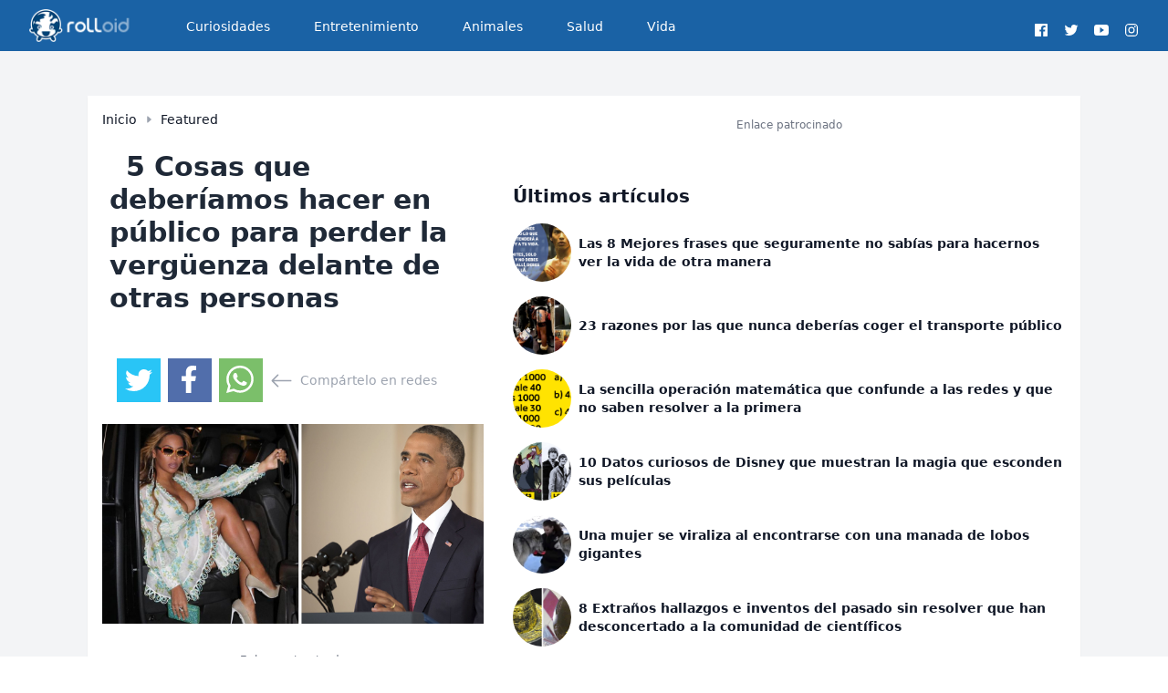

--- FILE ---
content_type: text/html; charset=UTF-8
request_url: https://rolloid.net/5-cosas-que-deberiamos-hacer-en-publico-para-perder-la-verguenza-delante-de-otras-personas/
body_size: 8459
content:
<!DOCTYPE html>
<html lang="es">
<head>
            <script type="text/javascript" data-cfasync="false" async src="//c.pubguru.net/pg.rolloid.net.js"></script>

        <script type="text/javascript">
            function loadDelayedScripts() {
                // // Script 1
                // var script1 = document.createElement('script');
                // script1.src = "//m2d.m2.ai/pg.rolloid.net.js";
                // script1.defer = false;
                // document.body.appendChild(script1);
                // Script 2
                var script2 = document.createElement('script');
                script2.innerHTML = `
      window._taboola = window._taboola || [];
      _taboola.push({article:'auto'});
      !function (e, f, u, i) {
          if (!document.getElementById(i)){
              e.async = 1;
              e.src = u;
              e.id = i;
              f.parentNode.insertBefore(e, f);
          }
      }(document.createElement('script'),
          document.getElementsByTagName('script')[0],
          '//cdn.taboola.com/libtrc/rolloid/loader.js',
          'tb_loader_script');
      if(window.performance && typeof window.performance.mark == 'function')
      {window.performance.mark('tbl_ic');}`;
                script2.defer = true;
                document.body.appendChild(script2);
                console.log('loading tg');

                // Script 3
                var script3 = document.createElement('script');
                script3.src = "https://static.solutionshindsight.net/teju-webclient/teju-webclient.min.js";
                script3.async = true;
                document.body.appendChild(script3);
            }

            // Load scripts after 5 seconds
            setTimeout(loadDelayedScripts, 3000);
        </script>
            <link rel="icon" type="image/png" href="https://rcdn.rolloid.net/uploads/2015/03/favicon.png">
    <meta charset="utf-8">
<meta name="viewport" content="width=device-width, initial-scale=1">
<title>5 Cosas que deberíamos hacer en público para perder la vergüenza delante de otras personas</title>
<meta name="csrf-token" content="0MQyPfYj7RkoUumgz5AsJQ7iPL1QojHF9G6nf07o">
<link rel="canonical" href="https://rolloid.net/5-cosas-que-deberiamos-hacer-en-publico-para-perder-la-verguenza-delante-de-otras-personas">
<meta name="description" content="La vergüenza o la timidez es un sentimiento que nos invade cuando creemos que lo que estamos diciendo o haciendo va a ser juzgado. Es el miedo a lo que...">
<meta name="robots" content="follow, index, max-image-preview:large">
<meta name="og:image" content="https://rcdn.rolloid.net/uploads/2018/05/5-claves-y-consejos-para-perder-la-verguenza-delante-de-otras-personas-banner.jpg">
<meta name="og:locale" content="es_ES">
<meta name="og:site_name" content="rolloid">
<meta name="og:type" content="article">
<meta name="og:title" content="5 Cosas que deberíamos hacer en público para perder la vergüenza delante de otras personas">
<meta name="og:description" content="La vergüenza o la timidez es un sentimiento que nos invade cuando creemos que lo que estamos diciendo o haciendo va a ser juzgado. Es el miedo a lo que...">
<meta name="og:url" content="https://rolloid.net/5-cosas-que-deberiamos-hacer-en-publico-para-perder-la-verguenza-delante-de-otras-personas">
<meta name="article:published_time" content="2018-10-18 13:39:16">
<meta name="article:modified_time" content="2018-10-18 13:39:16">
<meta name="article:publisher" content="https://facebook.com/rolloid">
<meta name="article:author" content="https://facebook.com/rolloid">
<meta name="twitter:card" content="summary_large_image">
<meta name="twitter:title" content="5 Cosas que deberíamos hacer en público para perder la vergüenza delante de otras personas">
<meta name="twitter:description" content="La vergüenza o la timidez es un sentimiento que nos invade cuando creemos que lo que estamos diciendo o haciendo va a ser juzgado. Es el miedo a lo que...">
<meta name="twitter:image" content="https://rcdn.rolloid.net/uploads/2018/05/5-claves-y-consejos-para-perder-la-verguenza-delante-de-otras-personas-banner.jpg">
<meta name="twitter:url" content="https://rolloid.net/5-cosas-que-deberiamos-hacer-en-publico-para-perder-la-verguenza-delante-de-otras-personas">


    

    <!-- Scripts -->
    <link rel="preload" as="style" href="https://rolloid.net/build/assets/app-ixkeGsMc.css" /><link rel="modulepreload" href="https://rolloid.net/build/assets/app-BgsCrHtE.js" /><link rel="modulepreload" href="https://rolloid.net/build/assets/index-D-Dcpnrh.js" /><link rel="stylesheet" href="https://rolloid.net/build/assets/app-ixkeGsMc.css" /><script type="module" src="https://rolloid.net/build/assets/app-BgsCrHtE.js"></script>    <!-- Tags -->

</head>
<body class="min-h-screen flex flex-col font-sans antialiased text-gray-700 ">
<div class="flex-1 bg-gray-100">
    <nav x-data="{ open: false }" class="bg-[#1a62a5] border-b border-gray-100 text-white">
    <!-- Primary Navigation Menu -->
    <div class="max-w-7xl mx-auto px-4 sm:px-6 lg:px-8">
        <div class="flex justify-between h-12 sm:h-14">
            <div class="flex">
                <!-- Logo -->
                <div class="shrink-0 flex items-center">
                    <a title="Inicio" href="https://rolloid.net">
                        <img loading="lazy" alt="logo" title="Inicio" class="block h-9 w-auto fill-current text-gray-800" src="https://rcdn.rolloid.net/uploads/2020/03/rolloid-roly-big-logo-mobile-darkx2x.png">
                    </a>
                </div>

                <!-- Navigation Links -->
                <div class="hidden space-x-8 sm:-my-px sm:ml-10 sm:flex">
                    <a class="inline-flex items-center px-1 pt-1 border-b-2 border-transparent text-sm font-medium leading-5 text-white hover:opacity-90 hover:border-gray-300 focus:outline-none focus:text-opacity-80 focus:border-gray-300 transition duration-150 ease-in-out" href="https://rolloid.net/category/curiosidades">
    Curiosidades
</a>
                </div>
                <div class="hidden space-x-8 sm:-my-px sm:ml-10 sm:flex">
                    <a class="inline-flex items-center px-1 pt-1 border-b-2 border-transparent text-sm font-medium leading-5 text-white hover:opacity-90 hover:border-gray-300 focus:outline-none focus:text-opacity-80 focus:border-gray-300 transition duration-150 ease-in-out" href="https://rolloid.net/category/entretenimiento">
    Entretenimiento
</a>
                </div>
                <div class="hidden space-x-8 sm:-my-px sm:ml-10 sm:flex">
                    <a class="inline-flex items-center px-1 pt-1 border-b-2 border-transparent text-sm font-medium leading-5 text-white hover:opacity-90 hover:border-gray-300 focus:outline-none focus:text-opacity-80 focus:border-gray-300 transition duration-150 ease-in-out" href="https://rolloid.net/category/animales">
    Animales
</a>
                </div>
                <div class="hidden space-x-8 sm:-my-px sm:ml-10 sm:flex">
                    <a class="inline-flex items-center px-1 pt-1 border-b-2 border-transparent text-sm font-medium leading-5 text-white hover:opacity-90 hover:border-gray-300 focus:outline-none focus:text-opacity-80 focus:border-gray-300 transition duration-150 ease-in-out" href="https://rolloid.net/category/salud">
    Salud
</a>
                </div>
                <div class="hidden space-x-8 sm:-my-px sm:ml-10 sm:flex">
                    <a class="inline-flex items-center px-1 pt-1 border-b-2 border-transparent text-sm font-medium leading-5 text-white hover:opacity-90 hover:border-gray-300 focus:outline-none focus:text-opacity-80 focus:border-gray-300 transition duration-150 ease-in-out" href="https://rolloid.net/category/vida">
    Vida
</a>
                </div>
            </div>

            <div class="flexitems-center justify-center">
                <ul class="items-center justify-centerflex space-x-3 mt-6 mb-6 Lg:mb-0">
                    <!--facebook-->
                    <li class="inline-block">
                        <a target="_blank" class="hover:text-gray-100" rel="noopener noreferrer" href="https://facebook.com/rolloid" title="Facebook">
                            <!-- <i class="fab fa-facebook fa-2x"></i> -->
                            <svg xmlns="http://www.w3.org/2000/svg" width="1rem" height="1rem" viewBox="0 0 512 512"><path fill="currentColor" d="M455.27,32H56.73A24.74,24.74,0,0,0,32,56.73V455.27A24.74,24.74,0,0,0,56.73,480H256V304H202.45V240H256V189c0-57.86,40.13-89.36,91.82-89.36,24.73,0,51.33,1.86,57.51,2.68v60.43H364.15c-28.12,0-33.48,13.3-33.48,32.9V240h67l-8.75,64H330.67V480h124.6A24.74,24.74,0,0,0,480,455.27V56.73A24.74,24.74,0,0,0,455.27,32Z"></path></svg>
                        </a>
                    </li>
                    <!--twitter-->
                    <li class="inline-block">
                        <a target="_blank" class="hover:text-gray-100" rel="noopener noreferrer" href="https://twitter.com/rolloidapp" title="Twitter">
                            <!-- <i class="fab fa-twitter fa-2x"></i> -->
                            <svg xmlns="http://www.w3.org/2000/svg" width="1rem" height="1rem" viewBox="0 0 512 512"><path fill="currentColor" d="M496,109.5a201.8,201.8,0,0,1-56.55,15.3,97.51,97.51,0,0,0,43.33-53.6,197.74,197.74,0,0,1-62.56,23.5A99.14,99.14,0,0,0,348.31,64c-54.42,0-98.46,43.4-98.46,96.9a93.21,93.21,0,0,0,2.54,22.1,280.7,280.7,0,0,1-203-101.3A95.69,95.69,0,0,0,36,130.4C36,164,53.53,193.7,80,211.1A97.5,97.5,0,0,1,35.22,199v1.2c0,47,34,86.1,79,95a100.76,100.76,0,0,1-25.94,3.4,94.38,94.38,0,0,1-18.51-1.8c12.51,38.5,48.92,66.5,92.05,67.3A199.59,199.59,0,0,1,39.5,405.6,203,203,0,0,1,16,404.2,278.68,278.68,0,0,0,166.74,448c181.36,0,280.44-147.7,280.44-275.8,0-4.2-.11-8.4-.31-12.5A198.48,198.48,0,0,0,496,109.5Z"></path></svg>
                        </a>
                    </li>
                    <!--youtube-->
                    <li class="inline-block">
                        <a target="_blank" class="hover:text-gray-100" rel="noopener noreferrer" href="https://youtube.com/c/rolloid" title="Youtube">
                            <!-- <i class="fab fa-youtube fa-2x"></i> -->
                            <svg xmlns="http://www.w3.org/2000/svg" width="1rem" height="1rem" viewBox="0 0 512 512"><path fill="currentColor" d="M508.64,148.79c0-45-33.1-81.2-74-81.2C379.24,65,322.74,64,265,64H247c-57.6,0-114.2,1-169.6,3.6-40.8,0-73.9,36.4-73.9,81.4C1,184.59-.06,220.19,0,255.79q-.15,53.4,3.4,106.9c0,45,33.1,81.5,73.9,81.5,58.2,2.7,117.9,3.9,178.6,3.8q91.2.3,178.6-3.8c40.9,0,74-36.5,74-81.5,2.4-35.7,3.5-71.3,3.4-107Q512.24,202.29,508.64,148.79ZM207,353.89V157.39l145,98.2Z"></path></svg>
                        </a>
                    </li>
                    <!--instagram-->
                    <li class="inline-block">
                        <a target="_blank" class="hover:text-gray-100" rel="noopener noreferrer" href="https://instagram.com/rolloid" title="Instagram">
                            <!-- <i class="fab fa-instagram fa-2x"></i> -->
                            <svg xmlns="http://www.w3.org/2000/svg" width="1rem" height="1rem" viewBox="0 0 512 512"><path fill="currentColor" d="M349.33,69.33a93.62,93.62,0,0,1,93.34,93.34V349.33a93.62,93.62,0,0,1-93.34,93.34H162.67a93.62,93.62,0,0,1-93.34-93.34V162.67a93.62,93.62,0,0,1,93.34-93.34H349.33m0-37.33H162.67C90.8,32,32,90.8,32,162.67V349.33C32,421.2,90.8,480,162.67,480H349.33C421.2,480,480,421.2,480,349.33V162.67C480,90.8,421.2,32,349.33,32Z"></path><path fill="currentColor" d="M377.33,162.67a28,28,0,1,1,28-28A27.94,27.94,0,0,1,377.33,162.67Z"></path><path fill="currentColor" d="M256,181.33A74.67,74.67,0,1,1,181.33,256,74.75,74.75,0,0,1,256,181.33M256,144A112,112,0,1,0,368,256,112,112,0,0,0,256,144Z"></path></svg>
                        </a>
                    </li><!--end instagram-->
                </ul>
            </div>

            <!-- Settings Dropdown -->
            

            <!-- Hamburger -->








        </div>
    </div>

    <!-- Responsive Navigation Menu -->


































</nav>

    <!-- Page Heading -->
    
    <!-- Page Content -->
    <main>
        <meta charset="utf-8">
<meta name="viewport" content="width=device-width, initial-scale=1">
<title>5 Cosas que deberíamos hacer en público para perder la vergüenza delante de otras personas</title>
<meta name="csrf-token" content="0MQyPfYj7RkoUumgz5AsJQ7iPL1QojHF9G6nf07o">
<link rel="canonical" href="https://rolloid.net/5-cosas-que-deberiamos-hacer-en-publico-para-perder-la-verguenza-delante-de-otras-personas">
<meta name="description" content="La vergüenza o la timidez es un sentimiento que nos invade cuando creemos que lo que estamos diciendo o haciendo va a ser juzgado. Es el miedo a lo que...">
<meta name="robots" content="follow, index, max-image-preview:large">
<meta name="og:image" content="https://rcdn.rolloid.net/uploads/2018/05/5-claves-y-consejos-para-perder-la-verguenza-delante-de-otras-personas-banner.jpg">
<meta name="og:locale" content="es_ES">
<meta name="og:site_name" content="rolloid">
<meta name="og:type" content="article">
<meta name="og:title" content="5 Cosas que deberíamos hacer en público para perder la vergüenza delante de otras personas">
<meta name="og:description" content="La vergüenza o la timidez es un sentimiento que nos invade cuando creemos que lo que estamos diciendo o haciendo va a ser juzgado. Es el miedo a lo que...">
<meta name="og:url" content="https://rolloid.net/5-cosas-que-deberiamos-hacer-en-publico-para-perder-la-verguenza-delante-de-otras-personas">
<meta name="article:published_time" content="2018-10-18 13:39:16">
<meta name="article:modified_time" content="2018-10-18 13:39:16">
<meta name="article:publisher" content="https://facebook.com/rolloid">
<meta name="article:author" content="https://facebook.com/rolloid">
<meta name="twitter:card" content="summary_large_image">
<meta name="twitter:title" content="5 Cosas que deberíamos hacer en público para perder la vergüenza delante de otras personas">
<meta name="twitter:description" content="La vergüenza o la timidez es un sentimiento que nos invade cuando creemos que lo que estamos diciendo o haciendo va a ser juzgado. Es el miedo a lo que...">
<meta name="twitter:image" content="https://rcdn.rolloid.net/uploads/2018/05/5-claves-y-consejos-para-perder-la-verguenza-delante-de-otras-personas-banner.jpg">
<meta name="twitter:url" content="https://rolloid.net/5-cosas-que-deberiamos-hacer-en-publico-para-perder-la-verguenza-delante-de-otras-personas">
    
    <div class="sm:py-12">
        <div class="max-w-6xl mx-auto sm:px-6 lg:px-8">
            <div class="bg-white overflow-hidden shadow-sm w-full">
                <div class="flex flex-col sm:flex-row text-gray-900">
                    
                    <div class="flex flex-col max-w-2xl sm:p-4">
                        <div class="items-center sm:flex text-xs sm:text-sm hidden ">
                            <a class="font-medium hover:opacity-80 mr-2" href="https://rolloid.net">Inicio</a>
                            <div class="flex text-gray-400">
                                <svg xmlns="http://www.w3.org/2000/svg" width="10" height="10" fill="currentColor"
                                     class="bi bi-caret-right-fill" viewBox="0 0 16 16" id="IconChangeColor">
                                    <path
                                        d="m12.14 8.753-5.482 4.796c-.646.566-1.658.106-1.658-.753V3.204a1 1 0 0 1 1.659-.753l5.48 4.796a1 1 0 0 1 0 1.506z"
                                        id="mainIconPathAttribute" stroke-width="0" stroke="#ff0000"
                                        fill="currentColor"></path>
                                </svg>
                            </div>
                            <a class="font-medium hover:opacity-80 ml-2"
                               href="https://rolloid.net/category/featured">Featured</a>
                        </div>
                        <h2 class="text-gray-800 text-3xl font-bold p-2 sm:py-6">
                            <span class="inline-block h-5 border-l-3 border-red-600 mr-2"></span> 5 Cosas que deberíamos hacer en público para perder la vergüenza delante de otras personas
                        </h2>
                                                <ul class="flex items-center px-4 space-x-2 mt-6 mb-6 Lg:mb-0">
    <!--twitter-->
    <li class="inline-block bg-[#29c5f6] p-2 hover:opacity-80 h-12 w-12">
        <a target="_blank" class="hover:text-gray-100 text-white " rel="noopener noreferrer"
           href="https://twitter.com/intent/tweet?text=5 Cosas que deberíamos hacer en público para perder la vergüenza delante de otras personas&url=https://rolloid.net/5-cosas-que-deberiamos-hacer-en-publico-para-perder-la-verguenza-delante-de-otras-personas&via=rolloidapp"
           title="Twitter">
            <!-- <i class="fab fa-twitter fa-2x"></i> -->
            <svg xmlns="http://www.w3.org/2000/svg" width="2rem" height="2rem" viewBox="0 0 512 512">
                <path fill="currentColor"
                      d="M496,109.5a201.8,201.8,0,0,1-56.55,15.3,97.51,97.51,0,0,0,43.33-53.6,197.74,197.74,0,0,1-62.56,23.5A99.14,99.14,0,0,0,348.31,64c-54.42,0-98.46,43.4-98.46,96.9a93.21,93.21,0,0,0,2.54,22.1,280.7,280.7,0,0,1-203-101.3A95.69,95.69,0,0,0,36,130.4C36,164,53.53,193.7,80,211.1A97.5,97.5,0,0,1,35.22,199v1.2c0,47,34,86.1,79,95a100.76,100.76,0,0,1-25.94,3.4,94.38,94.38,0,0,1-18.51-1.8c12.51,38.5,48.92,66.5,92.05,67.3A199.59,199.59,0,0,1,39.5,405.6,203,203,0,0,1,16,404.2,278.68,278.68,0,0,0,166.74,448c181.36,0,280.44-147.7,280.44-275.8,0-4.2-.11-8.4-.31-12.5A198.48,198.48,0,0,0,496,109.5Z"></path>
            </svg>
        </a>
    </li>
    <li class="inline-block p-2 bg-[#516eab] hover:opacity-80 h-12 w-12">
        <a target="_blank" class="hover:text-gray-100" rel="noopener noreferrer"
           href="https://www.facebook.com/sharer.php?u=https://rolloid.net/5-cosas-que-deberiamos-hacer-en-publico-para-perder-la-verguenza-delante-de-otras-personas" title="Facebook">
            <svg xmlns="http://www.w3.org/2000/svg" viewBox="0 0 320 512" id="IconChangeColor" height="30" width="30">
                <path
                    d="M279.14 288l14.22-92.66h-88.91v-60.13c0-25.35 12.42-50.06 52.24-50.06h40.42V6.26S260.43 0 225.36 0c-73.22 0-121.08 44.38-121.08 124.72v70.62H22.89V288h81.39v224h100.17V288z"
                    id="mainIconPathAttribute" fill="#ffffff" stroke-width="0" stroke="#ff0000"></path>
            </svg>
        </a>
    </li>
    <li class="inline-block p-2 bg-[#7bbf6a] hover:opacity-80 h-12 w-12">
        <a target="_blank" class="hover:text-gray-100" rel="noopener noreferrer"
           href="https://api.whatsapp.com/send?text=5 Cosas que deberíamos hacer en público para perder la vergüenza delante de otras personas https://rolloid.net/5-cosas-que-deberiamos-hacer-en-publico-para-perder-la-verguenza-delante-de-otras-personas" title="Whatsapp">
            <svg xmlns="http://www.w3.org/2000/svg" width="30" height="30" fill="currentColor" class="bi bi-whatsapp" viewBox="0 0 16 16" id="IconChangeColor"> <path d="M13.601 2.326A7.854 7.854 0 0 0 7.994 0C3.627 0 .068 3.558.064 7.926c0 1.399.366 2.76 1.057 3.965L0 16l4.204-1.102a7.933 7.933 0 0 0 3.79.965h.004c4.368 0 7.926-3.558 7.93-7.93A7.898 7.898 0 0 0 13.6 2.326zM7.994 14.521a6.573 6.573 0 0 1-3.356-.92l-.24-.144-2.494.654.666-2.433-.156-.251a6.56 6.56 0 0 1-1.007-3.505c0-3.626 2.957-6.584 6.591-6.584a6.56 6.56 0 0 1 4.66 1.931 6.557 6.557 0 0 1 1.928 4.66c-.004 3.639-2.961 6.592-6.592 6.592zm3.615-4.934c-.197-.099-1.17-.578-1.353-.646-.182-.065-.315-.099-.445.099-.133.197-.513.646-.627.775-.114.133-.232.148-.43.05-.197-.1-.836-.308-1.592-.985-.59-.525-.985-1.175-1.103-1.372-.114-.198-.011-.304.088-.403.087-.088.197-.232.296-.346.1-.114.133-.198.198-.33.065-.134.034-.248-.015-.347-.05-.099-.445-1.076-.612-1.47-.16-.389-.323-.335-.445-.34-.114-.007-.247-.007-.38-.007a.729.729 0 0 0-.529.247c-.182.198-.691.677-.691 1.654 0 .977.71 1.916.81 2.049.098.133 1.394 2.132 3.383 2.992.47.205.84.326 1.129.418.475.152.904.129 1.246.08.38-.058 1.171-.48 1.338-.943.164-.464.164-.86.114-.943-.049-.084-.182-.133-.38-.232z" id="mainIconPathAttribute" stroke-width="0" stroke="#ff0000" fill="#ffffff"></path> </svg>
        </a>
    </li>
    <li class="flex inline-block text-sm text-gray-400 space-x-2"><svg xmlns="http://www.w3.org/2000/svg" width="25" height="25" fill="currentColor" class="bi bi-arrow-left" viewBox="0 0 16 16" id="IconChangeColor"> <path fill-rule="evenodd" d="M15 8a.5.5 0 0 0-.5-.5H2.707l3.147-3.146a.5.5 0 1 0-.708-.708l-4 4a.5.5 0 0 0 0 .708l4 4a.5.5 0 0 0 .708-.708L2.707 8.5H14.5A.5.5 0 0 0 15 8z" id="mainIconPathAttribute"></path> </svg> <span class="mt-0.5">Compártelo en redes</span></li>
</ul>
                        
                        <img class="mb-2" src="https://rcdn.rolloid.net/uploads/2018/05/5-claves-y-consejos-para-perder-la-verguenza-delante-de-otras-personas-banner.jpg" alt="5 Cosas que deberíamos hacer en público para perder la vergüenza delante de otras personas banner">
                        <div class="mt-6 mb-6 flex flex-col w-full justify-center items-center">
            <div class="text-xs text-gray-500 mb-4 w-full items-center justify-center text-center">Enlace patrocinado
            </div>
            <pubguru class="hidden sm:block" data-pg-ad="Rolloid_Desktop_Article_Header" ></pubguru>
            <pubguru class="block sm:hidden" data-pg-ad="Rolloid_Mobile_Article_Head" ></pubguru>
        </div>
                            <article class="p-4 prose prose-img:w-full max-w-6xl"><p style="text-align:justify;">La vergüenza o la timidez es un sentimiento que nos invade cuando creemos que lo que estamos diciendo o haciendo va a ser juzgado. Es el miedo a <strong>lo que otras personas puedan decir o pensar de nosotros mismos.</strong></p><p style="text-align:justify;">Casi todo el mundo es tímido de alguna forma u otra, pero hay algunas personas que lo son más y les cuesta mucho hablar en público. Si este es tu caso, no te preocupes, te vamos algunos trucos con los que estarás un paso más cerca de superar tu vergüenza.</p><h2>Todo el mundo experimenta timidez alguna vez</h2><h3>1- Sé tu mismo</h3><p>
<img src="https://rcdn.rolloid.net/uploads/2018/05/5-claves-y-consejos-para-perder-la-verguenza-delante-de-otras-personas-1527153314.jpe" alt="{keyword}" width="812" height="541" loading="lazy">
</p><p style="text-align:justify;">Parece un tópico, pero no lo es. No te esfuerces en ser otra persona o cambies para gustar a los demás, porque no vas a estar cómodo y esto <strong>va a provocar que la timidez se apodere de ti. </strong></p><p style="text-align:justify;">Intenta ser tu mismo y gustar a las personas por lo que realmente eres. No te preocupes si a alguien no le agrada lo que dices o haces, porque<strong> no se puede gustar a todo el mundo.</strong></p><h3>2- Práctica</h3><p>
<img src="https://rcdn.rolloid.net/uploads/2018/05/5-claves-y-consejos-para-perder-la-verguenza-delante-de-otras-personas-1527153357.jpe" alt="{keyword}" width="690" loading="lazy">
</p><p style="text-align:justify;">Si tienes un evento importante o tienes que hablar frente a muchas personas y <strong>quieres perder la timidez</strong>, la mejor manera para que tu intervención sea de 10 es practicarla. Intenta hablar o exponer tus ideas en alto, bien frente a un espejo o frente a personas con las que tengas mucha confianza.</p><div class="my-10 flex flex-col w-full justify-center items-center">
            <div class="text-xs text-gray-500 mb-4 w-full items-center justify-center text-center">Enlace patrocinado
            </div>
            <pubguru class="hidden sm:block" data-pg-ad="Rolloid_Desktop_Article_Mid_Section1"></pubguru>
            <pubguru class="block sm:hidden" data-pg-ad="Rolloid_Mobile_Article_Mid_Section1"></pubguru>
        </div>
    <h3>3- Piensa que todo el mundo es tímido</h3><p>
<img src="https://rcdn.rolloid.net/uploads/2018/05/5-claves-y-consejos-para-perder-la-verguenza-delante-de-otras-personas-1527153286.jpe" alt="{keyword}" width="690" loading="lazy">
</p><p style="text-align:justify;">La buena noticia es que <strong>a todo el mundo le suele dar vergüenza algo</strong> o se sienten inseguros en algún momento de su vida. Cuando estés en una situación que te incomode intenta pensar que otras muchas personas también se sentirían igual en tu situación, y que no es malo sentir vergüenza de vez en cuando.</p><h3>4- No seas duro contigo mismo</h3><p>
<img src="https://media.giphy.com/media/3oKIPlAackAhzqzANG/giphy.gif" alt="" width="693" height="358" loading="lazy"></p><h5 class="text-xs">Giphy</h5><p style="text-align:justify;">Es muy importante ser realista y objetivo con uno mismo, pero sin pasarse. Todos tenemos derecho a cometer errores, así que si alguna vez estás hablando en público y te equivocas, no pasa absolutamente nada. <strong>Sigue adelante y piensa que errar es de humanos. </strong></p><h3>5- Confía en ti mismo</h3><p>
<img src="https://media.giphy.com/media/11wsZr0jbXc15m/giphy.gif" width="727" height="320" alt="giphy.gif" loading="lazy">
</p><p style="text-align:justify;">Si vas pensando que todo lo vas hacer mal y que te vas a equivocar, lo más normal es que te pongas nervioso y finalmente termine sucediendo esto. Tienes que estar seguro de ti mismo y <strong>proyectar una imagen positiva y de confianza,</strong> de esta manera obtendrás unos mejores resultados y tu timidez irá desapareciendo.</p><div class="my-10 flex flex-col w-full justify-center items-center">
            <div class="text-xs text-gray-500 mb-4 w-full items-center justify-center text-center">Enlace patrocinado
            </div>
            <pubguru class="hidden sm:block" data-pg-ad="Rolloid_Desktop_Article_Mid_Section1"></pubguru>
            <pubguru class="block sm:hidden" data-pg-ad="Rolloid_Mobile_Article_Mid_Section1"></pubguru>
        </div>
    <p style="text-align:justify;">Intenta poner en marcha estos pequeños trucos y poco a poco <strong>irás ganando confianza y perdiendo timidez</strong>, y no te preocupes si necesitas un poco de tiempo, porque ¡Roma no se construyó en un día!</p><h4>¿Qué te parecen estos trucos? ¿Alguna vez has pasado por alguna situación vergonzosa?</h4><p style="text-align:justify;">Si no quieres perderte ninguna noticia, asegúrate de<strong> activar las notificaciones</strong> en nuestra página de <strong>Facebook</strong> para estar al día de todo lo que sucede, <strong>¿cómo?</strong>, Muy Facilito:</p><h2>¡<strong>Comparte</strong> con tus amigos más tímidos estos consejos para ayudarles a superarse!</h2><h6>Imagen de portada: Instagram @beyoncé</h6>
</article>
                        <div class="my-10 flex flex-col w-full justify-center items-center">
            <div class="text-xs text-gray-500 mb-4 w-full items-center justify-center text-center">Enlace patrocinado
            </div>
            <pubguru class="hidden sm:block" data-pg-ad="Rolloid_Desktop_Article_Mid_Section1" ></pubguru>
            <pubguru class="block sm:hidden" data-pg-ad="Rolloid_Mobile_Article_Mid_Section1" ></pubguru>
        </div>
                            <ul class="flex items-center px-4 space-x-2 mt-6 mb-6 Lg:mb-0">
    <!--twitter-->
    <li class="inline-block bg-[#29c5f6] p-2 hover:opacity-80 h-12 w-12">
        <a target="_blank" class="hover:text-gray-100 text-white " rel="noopener noreferrer"
           href="https://twitter.com/intent/tweet?text=5 Cosas que deberíamos hacer en público para perder la vergüenza delante de otras personas&url=https://rolloid.net/5-cosas-que-deberiamos-hacer-en-publico-para-perder-la-verguenza-delante-de-otras-personas&via=rolloidapp"
           title="Twitter">
            <!-- <i class="fab fa-twitter fa-2x"></i> -->
            <svg xmlns="http://www.w3.org/2000/svg" width="2rem" height="2rem" viewBox="0 0 512 512">
                <path fill="currentColor"
                      d="M496,109.5a201.8,201.8,0,0,1-56.55,15.3,97.51,97.51,0,0,0,43.33-53.6,197.74,197.74,0,0,1-62.56,23.5A99.14,99.14,0,0,0,348.31,64c-54.42,0-98.46,43.4-98.46,96.9a93.21,93.21,0,0,0,2.54,22.1,280.7,280.7,0,0,1-203-101.3A95.69,95.69,0,0,0,36,130.4C36,164,53.53,193.7,80,211.1A97.5,97.5,0,0,1,35.22,199v1.2c0,47,34,86.1,79,95a100.76,100.76,0,0,1-25.94,3.4,94.38,94.38,0,0,1-18.51-1.8c12.51,38.5,48.92,66.5,92.05,67.3A199.59,199.59,0,0,1,39.5,405.6,203,203,0,0,1,16,404.2,278.68,278.68,0,0,0,166.74,448c181.36,0,280.44-147.7,280.44-275.8,0-4.2-.11-8.4-.31-12.5A198.48,198.48,0,0,0,496,109.5Z"></path>
            </svg>
        </a>
    </li>
    <li class="inline-block p-2 bg-[#516eab] hover:opacity-80 h-12 w-12">
        <a target="_blank" class="hover:text-gray-100" rel="noopener noreferrer"
           href="https://www.facebook.com/sharer.php?u=https://rolloid.net/5-cosas-que-deberiamos-hacer-en-publico-para-perder-la-verguenza-delante-de-otras-personas" title="Facebook">
            <svg xmlns="http://www.w3.org/2000/svg" viewBox="0 0 320 512" id="IconChangeColor" height="30" width="30">
                <path
                    d="M279.14 288l14.22-92.66h-88.91v-60.13c0-25.35 12.42-50.06 52.24-50.06h40.42V6.26S260.43 0 225.36 0c-73.22 0-121.08 44.38-121.08 124.72v70.62H22.89V288h81.39v224h100.17V288z"
                    id="mainIconPathAttribute" fill="#ffffff" stroke-width="0" stroke="#ff0000"></path>
            </svg>
        </a>
    </li>
    <li class="inline-block p-2 bg-[#7bbf6a] hover:opacity-80 h-12 w-12">
        <a target="_blank" class="hover:text-gray-100" rel="noopener noreferrer"
           href="https://api.whatsapp.com/send?text=5 Cosas que deberíamos hacer en público para perder la vergüenza delante de otras personas https://rolloid.net/5-cosas-que-deberiamos-hacer-en-publico-para-perder-la-verguenza-delante-de-otras-personas" title="Whatsapp">
            <svg xmlns="http://www.w3.org/2000/svg" width="30" height="30" fill="currentColor" class="bi bi-whatsapp" viewBox="0 0 16 16" id="IconChangeColor"> <path d="M13.601 2.326A7.854 7.854 0 0 0 7.994 0C3.627 0 .068 3.558.064 7.926c0 1.399.366 2.76 1.057 3.965L0 16l4.204-1.102a7.933 7.933 0 0 0 3.79.965h.004c4.368 0 7.926-3.558 7.93-7.93A7.898 7.898 0 0 0 13.6 2.326zM7.994 14.521a6.573 6.573 0 0 1-3.356-.92l-.24-.144-2.494.654.666-2.433-.156-.251a6.56 6.56 0 0 1-1.007-3.505c0-3.626 2.957-6.584 6.591-6.584a6.56 6.56 0 0 1 4.66 1.931 6.557 6.557 0 0 1 1.928 4.66c-.004 3.639-2.961 6.592-6.592 6.592zm3.615-4.934c-.197-.099-1.17-.578-1.353-.646-.182-.065-.315-.099-.445.099-.133.197-.513.646-.627.775-.114.133-.232.148-.43.05-.197-.1-.836-.308-1.592-.985-.59-.525-.985-1.175-1.103-1.372-.114-.198-.011-.304.088-.403.087-.088.197-.232.296-.346.1-.114.133-.198.198-.33.065-.134.034-.248-.015-.347-.05-.099-.445-1.076-.612-1.47-.16-.389-.323-.335-.445-.34-.114-.007-.247-.007-.38-.007a.729.729 0 0 0-.529.247c-.182.198-.691.677-.691 1.654 0 .977.71 1.916.81 2.049.098.133 1.394 2.132 3.383 2.992.47.205.84.326 1.129.418.475.152.904.129 1.246.08.38-.058 1.171-.48 1.338-.943.164-.464.164-.86.114-.943-.049-.084-.182-.133-.38-.232z" id="mainIconPathAttribute" stroke-width="0" stroke="#ff0000" fill="#ffffff"></path> </svg>
        </a>
    </li>
    <li class="flex inline-block text-sm text-gray-400 space-x-2"><svg xmlns="http://www.w3.org/2000/svg" width="25" height="25" fill="currentColor" class="bi bi-arrow-left" viewBox="0 0 16 16" id="IconChangeColor"> <path fill-rule="evenodd" d="M15 8a.5.5 0 0 0-.5-.5H2.707l3.147-3.146a.5.5 0 1 0-.708-.708l-4 4a.5.5 0 0 0 0 .708l4 4a.5.5 0 0 0 .708-.708L2.707 8.5H14.5A.5.5 0 0 0 15 8z" id="mainIconPathAttribute"></path> </svg> <span class="mt-0.5">Compártelo en redes</span></li>
</ul>
                        <div id="taboola-below-article-thumbnails"></div>
<script>
        window._taboola = window._taboola || [];
        _taboola.push({
            mode: 'alternating-thumbnails-a',
            container: 'taboola-below-article-thumbnails',
            placement: 'Below Article Thumbnails',
            target_type: 'mix'
        });
        </script>
<script>
  window._taboola = window._taboola || [];
  _taboola.push({flush: true});
</script>



                        
                    </div>
                    
                    <div class="flex flex-col">
                        <div class="mt-6 mb-6 flex flex-col w-full justify-center items-center">
            <div class="text-xs text-gray-500 mb-4 w-full items-center justify-center text-center">Enlace patrocinado
            </div>
            <pubguru class="hidden sm:block" data-pg-ad="Rolloid_Desktop_Sidebar_Top" ></pubguru>
        </div>
                            <Sidebar class="p-4">
    <h3 class="text-xl font-bold">Últimos artículos</h3>
    <ul class="flex flex-col space-y-4 mt-4">
                    <li class="flex">
                <a class="flex items-center hover:opacity-80" href="https://rolloid.net/las-8-mejores-frases-que-seguramente-no-sabias-para-hacernos-ver-la-vida-de-otra-manera">

                    <div class="flex shrink-0 w-16 h-16 rounded-full overflow-hidden mr-2">
                        <!-- Actual image -->
                        <img loading="lazy" src="https://rcdn.rolloid.net/uploads/2018/06/las-8-mejores-citas-que-te-ayudaran-a-ver-la-vida-de-otra-manera-banner.jpg" alt="las-8-mejores-frases-que-seguramente-no-sabias-para-hacernos-ver-la-vida-de-otra-manera image" class="object-cover object-center w-full h-full">
                    </div>
                    <h4 class="text-sm font-bold">Las 8 Mejores frases que seguramente no sabías para hacernos ver la vida de otra manera</h4>
                </a>
            </li>
                    <li class="flex">
                <a class="flex items-center hover:opacity-80" href="https://rolloid.net/23-razones-por-las-que-nunca-deberias-coger-el-transporte-publico">

                    <div class="flex shrink-0 w-16 h-16 rounded-full overflow-hidden mr-2">
                        <!-- Actual image -->
                        <img loading="lazy" src="https://rcdn.rolloid.net/uploads/2016/06/23-Razones-por-las-que-nunca-deberias-coger-el-transporte-publico-banner.jpg" alt="23-razones-por-las-que-nunca-deberias-coger-el-transporte-publico image" class="object-cover object-center w-full h-full">
                    </div>
                    <h4 class="text-sm font-bold">23 razones por las que nunca deberías coger el transporte público</h4>
                </a>
            </li>
                    <li class="flex">
                <a class="flex items-center hover:opacity-80" href="https://rolloid.net/la-sencilla-operacion-matematica-que-confunde-a-las-redes-y-que-no-saben-resolver-a-la-primera">

                    <div class="flex shrink-0 w-16 h-16 rounded-full overflow-hidden mr-2">
                        <!-- Actual image -->
                        <img loading="lazy" src="https://rcdn.rolloid.net/uploads/2017/12/sencilla-suma-mental-trae-a-todo-el-mundo-de-cabeza-banner.jpg" alt="la-sencilla-operacion-matematica-que-confunde-a-las-redes-y-que-no-saben-resolver-a-la-primera image" class="object-cover object-center w-full h-full">
                    </div>
                    <h4 class="text-sm font-bold">La sencilla operación matemática que confunde a las redes y que no saben resolver a la primera</h4>
                </a>
            </li>
                    <li class="flex">
                <a class="flex items-center hover:opacity-80" href="https://rolloid.net/10-datos-curiosos-de-disney-que-muestran-la-magia-que-esconden-sus-peliculas">

                    <div class="flex shrink-0 w-16 h-16 rounded-full overflow-hidden mr-2">
                        <!-- Actual image -->
                        <img loading="lazy" src="https://rcdn.rolloid.net/uploads/2017/12/10-hechos-sobre-disney-que-pocos-conocen-y-que-dejan-con-la-boca-abierta-banner.jpg" alt="10-datos-curiosos-de-disney-que-muestran-la-magia-que-esconden-sus-peliculas image" class="object-cover object-center w-full h-full">
                    </div>
                    <h4 class="text-sm font-bold">10 Datos curiosos de Disney que muestran la magia que esconden sus películas</h4>
                </a>
            </li>
                    <li class="flex">
                <a class="flex items-center hover:opacity-80" href="https://rolloid.net/esta-valiente-mujer-es-la-mejor-amiga-de-una-manada-de-lobos-gigantes-2">

                    <div class="flex shrink-0 w-16 h-16 rounded-full overflow-hidden mr-2">
                        <!-- Actual image -->
                        <img loading="lazy" src="https://rcdn.rolloid.net/uploads/2020/05/mujer-video-lobos-gigantes.jpg" alt="esta-valiente-mujer-es-la-mejor-amiga-de-una-manada-de-lobos-gigantes-2 image" class="object-cover object-center w-full h-full">
                    </div>
                    <h4 class="text-sm font-bold">Una mujer se viraliza al encontrarse con una manada de lobos gigantes</h4>
                </a>
            </li>
                    <li class="flex">
                <a class="flex items-center hover:opacity-80" href="https://rolloid.net/8-extranos-hallazgos-e-inventos-del-pasado-sin-resolver-que-han-desconcertado-a-la-comunidad-de-cientificos">

                    <div class="flex shrink-0 w-16 h-16 rounded-full overflow-hidden mr-2">
                        <!-- Actual image -->
                        <img loading="lazy" src="https://rcdn.rolloid.net/uploads/2018/01/8-artefactos-fascinantes-de-origen-misterioso-banner.jpg" alt="8-extranos-hallazgos-e-inventos-del-pasado-sin-resolver-que-han-desconcertado-a-la-comunidad-de-cientificos image" class="object-cover object-center w-full h-full">
                    </div>
                    <h4 class="text-sm font-bold">8 Extraños hallazgos e inventos del pasado sin resolver que han desconcertado a la comunidad de científicos</h4>
                </a>
            </li>
            </ul>
    <div class="flex text-sm font-medium mt-2 w-full items-end justify-end italic text-gray-500 hover:opacity-80">
        <a href="https://rolloid.net">Ver todos</a>
    </div>
</Sidebar>
                        <div class="mt-6 mb-6 flex flex-col w-full justify-center items-center">
            <div class="text-xs text-gray-500 mb-4 w-full items-center justify-center text-center">Enlace patrocinado
            </div>
            <pubguru class="hidden sm:block" data-pg-ad="Rolloid_Desktop_Sidebar_Mid" ></pubguru>
        </div>
    
                    </div>
                    <div>
                    </div>
                </div>
            </div>
        </div>
    </div>
    </main>
</div>

<footer class="bg-[#232d35] text-gray-400">
    <!--Footer content-->
    <div id="footer-content" class="relative pt-8 xl:pt-16 pb-6 xl:pb-12">
        <div class="xl:container mx-auto px-3 sm:px-4 xl:px-2 overflow-hidden">
            <div class="flex flex-wrap flex-row lg:justify-between -mx-3">
                <div class="flex-shrink max-w-full w-full lg:w-2/5 px-3 lg:pr-16">
                    <div class="flex items-center mb-2">
                        <a href="https://rolloid.net">
                            <img loading="lazy" alt="logo" title="Inicio" class="block h-10" src="https://rcdn.rolloid.net/uploads/2020/03/rolloid-roly-big-logo-mobile-darkx2x.png">
                        </a>
                        <!-- <img src="src/img-min/logo.png" alt="LOGO"> -->
                    </div>
                    <p>Las mejores noticias, curiosidades, tests, vídeos de los que todo internet está hablando, contados siempre con un toque de humor.</p>
                    <ul class="space-x-3 mt-6 mb-6 Lg:mb-0">
                        <!--facebook-->
                        <li class="inline-block">
                            <a target="_blank" class="hover:text-gray-100" rel="noopener noreferrer" href="https://facebook.com/rolloid" title="Facebook">
                                <!-- <i class="fab fa-facebook fa-2x"></i> -->
                                <svg xmlns="http://www.w3.org/2000/svg" width="2rem" height="2rem" viewBox="0 0 512 512"><path fill="currentColor" d="M455.27,32H56.73A24.74,24.74,0,0,0,32,56.73V455.27A24.74,24.74,0,0,0,56.73,480H256V304H202.45V240H256V189c0-57.86,40.13-89.36,91.82-89.36,24.73,0,51.33,1.86,57.51,2.68v60.43H364.15c-28.12,0-33.48,13.3-33.48,32.9V240h67l-8.75,64H330.67V480h124.6A24.74,24.74,0,0,0,480,455.27V56.73A24.74,24.74,0,0,0,455.27,32Z"></path></svg>
                            </a>
                        </li>
                        <!--twitter-->
                        <li class="inline-block">
                            <a target="_blank" class="hover:text-gray-100" rel="noopener noreferrer" href="https://twitter.com/rolloidapp" title="Twitter">
                                <!-- <i class="fab fa-twitter fa-2x"></i> -->
                                <svg xmlns="http://www.w3.org/2000/svg" width="2rem" height="2rem" viewBox="0 0 512 512"><path fill="currentColor" d="M496,109.5a201.8,201.8,0,0,1-56.55,15.3,97.51,97.51,0,0,0,43.33-53.6,197.74,197.74,0,0,1-62.56,23.5A99.14,99.14,0,0,0,348.31,64c-54.42,0-98.46,43.4-98.46,96.9a93.21,93.21,0,0,0,2.54,22.1,280.7,280.7,0,0,1-203-101.3A95.69,95.69,0,0,0,36,130.4C36,164,53.53,193.7,80,211.1A97.5,97.5,0,0,1,35.22,199v1.2c0,47,34,86.1,79,95a100.76,100.76,0,0,1-25.94,3.4,94.38,94.38,0,0,1-18.51-1.8c12.51,38.5,48.92,66.5,92.05,67.3A199.59,199.59,0,0,1,39.5,405.6,203,203,0,0,1,16,404.2,278.68,278.68,0,0,0,166.74,448c181.36,0,280.44-147.7,280.44-275.8,0-4.2-.11-8.4-.31-12.5A198.48,198.48,0,0,0,496,109.5Z"></path></svg>
                            </a>
                        </li>
                        <!--youtube-->
                        <li class="inline-block">
                            <a target="_blank" class="hover:text-gray-100" rel="noopener noreferrer" href="https://youtube.com/c/rolloid" title="Youtube">
                                <!-- <i class="fab fa-youtube fa-2x"></i> -->
                                <svg xmlns="http://www.w3.org/2000/svg" width="2rem" height="2rem" viewBox="0 0 512 512"><path fill="currentColor" d="M508.64,148.79c0-45-33.1-81.2-74-81.2C379.24,65,322.74,64,265,64H247c-57.6,0-114.2,1-169.6,3.6-40.8,0-73.9,36.4-73.9,81.4C1,184.59-.06,220.19,0,255.79q-.15,53.4,3.4,106.9c0,45,33.1,81.5,73.9,81.5,58.2,2.7,117.9,3.9,178.6,3.8q91.2.3,178.6-3.8c40.9,0,74-36.5,74-81.5,2.4-35.7,3.5-71.3,3.4-107Q512.24,202.29,508.64,148.79ZM207,353.89V157.39l145,98.2Z"></path></svg>
                            </a>
                        </li>
                        <!--instagram-->
                        <li class="inline-block">
                            <a target="_blank" class="hover:text-gray-100" rel="noopener noreferrer" href="https://instagram.com/rolloid" title="Instagram">
                                <!-- <i class="fab fa-instagram fa-2x"></i> -->
                                <svg xmlns="http://www.w3.org/2000/svg" width="2rem" height="2rem" viewBox="0 0 512 512"><path fill="currentColor" d="M349.33,69.33a93.62,93.62,0,0,1,93.34,93.34V349.33a93.62,93.62,0,0,1-93.34,93.34H162.67a93.62,93.62,0,0,1-93.34-93.34V162.67a93.62,93.62,0,0,1,93.34-93.34H349.33m0-37.33H162.67C90.8,32,32,90.8,32,162.67V349.33C32,421.2,90.8,480,162.67,480H349.33C421.2,480,480,421.2,480,349.33V162.67C480,90.8,421.2,32,349.33,32Z"></path><path fill="currentColor" d="M377.33,162.67a28,28,0,1,1,28-28A27.94,27.94,0,0,1,377.33,162.67Z"></path><path fill="currentColor" d="M256,181.33A74.67,74.67,0,1,1,181.33,256,74.75,74.75,0,0,1,256,181.33M256,144A112,112,0,1,0,368,256,112,112,0,0,0,256,144Z"></path></svg>
                            </a>
                        </li><!--end instagram-->
                    </ul>
                </div>
                <div class="flex-shrink max-w-full w-full lg:w-3/5 px-3">
                    <div class="flex flex-wrap flex-row">
                        <div class="flex-shrink max-w-full w-1/2 md:w-1/4 mb-6 lg:mb-0">
                            <h4 class="text-base leading-normal mb-3 uppercase text-gray-100">Categorías</h4>
                            <ul>
                                <li class="py-1 hover:text-white"><a href="https://rolloid.net/category/curiosidades">Curiosidades</a></li>
                                <li class="py-1 hover:text-white"><a href="https://rolloid.net/category/entretenimiento">Entretenimiento</a></li>
                                <li class="py-1 hover:text-white"><a href="https://rolloid.net/category/hogar">Hogar</a></li>
                                <li class="py-1 hover:text-white"><a href="https://rolloid.net/category/animales">Animales</a></li>
                                <li class="py-1 hover:text-white"><a href="https://rolloid.net/category/salud">Salud</a></li>
                                <li class="py-1 hover:text-white"><a href="https://rolloid.net/category/vida">Vida</a></li>
                            </ul>
                        </div>
                        <div class="flex-shrink max-w-full w-1/2 md:w-1/4 mb-6 lg:mb-0">
                            <h4 class="text-base leading-normal mb-3 uppercase text-gray-100"> </h4>
                            <ul>
                                <li class="py-1 hover:text-white"><a href="https://rolloid.net/category/actualidad">Actualidad</a></li>
                                <li class="py-1 hover:text-white"><a href="https://rolloid.net/category/humor">Humor</a></li>
                                <li class="py-1 hover:text-white"><a href="https://rolloid.net/category/creatividad">Creatividad</a></li>
                                <li class="py-1 hover:text-white"><a href="https://rolloid.net/category/estilo">Estilo</a></li>
                                <li class="py-1 hover:text-white"><a href="https://rolloid.net/category/comida">Comida</a></li>
                            </ul>
                        </div>
                        <div class="flex-shrink max-w-full w-1/2 md:w-1/4 mb-6 lg:mb-0">
                            <h4 class="text-base leading-normal mb-3 uppercase text-gray-100">Legal</h4>
                            <ul>
                                <li class="py-1 hover:text-white hover:text-white"><a href="/aviso-legal">Aviso legal</a></li>
                                <li class="py-1 hover:text-white"><a href="/contacto">Contacto</a></li>
                            </ul>
                        </div>
                    </div>
                </div>
            </div>
        </div>
    </div>

    <!--Start footer copyright-->
    <div class="footer-dark">
        <div class="container py-4 border-t border-gray-200 border-opacity-10">
            <div class="row">
                <div class="col-12 col-md text-center">
                    <p class="d-block my-3">Copyright © rolloid | Todos los derechos reservados | ROLLOID CREATIVES SL</p>
                </div>
            </div>
        </div>
    </div><!--End footer copyright-->
</footer>
<script defer src="https://static.cloudflareinsights.com/beacon.min.js/vcd15cbe7772f49c399c6a5babf22c1241717689176015" integrity="sha512-ZpsOmlRQV6y907TI0dKBHq9Md29nnaEIPlkf84rnaERnq6zvWvPUqr2ft8M1aS28oN72PdrCzSjY4U6VaAw1EQ==" data-cf-beacon='{"version":"2024.11.0","token":"b4d37b34e3124b1bb245da15d2c9016e","server_timing":{"name":{"cfCacheStatus":true,"cfEdge":true,"cfExtPri":true,"cfL4":true,"cfOrigin":true,"cfSpeedBrain":true},"location_startswith":null}}' crossorigin="anonymous"></script>
</body>
</html>
